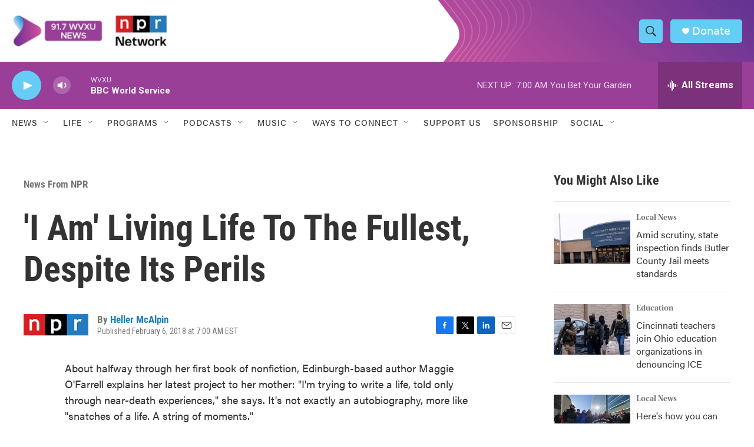

--- FILE ---
content_type: text/html; charset=utf-8
request_url: https://www.google.com/recaptcha/api2/aframe
body_size: 136
content:
<!DOCTYPE HTML><html><head><meta http-equiv="content-type" content="text/html; charset=UTF-8"></head><body><script nonce="Wlcvwx0aE9JtPOVJ2hoVMA">/** Anti-fraud and anti-abuse applications only. See google.com/recaptcha */ try{var clients={'sodar':'https://pagead2.googlesyndication.com/pagead/sodar?'};window.addEventListener("message",function(a){try{if(a.source===window.parent){var b=JSON.parse(a.data);var c=clients[b['id']];if(c){var d=document.createElement('img');d.src=c+b['params']+'&rc='+(localStorage.getItem("rc::a")?sessionStorage.getItem("rc::b"):"");window.document.body.appendChild(d);sessionStorage.setItem("rc::e",parseInt(sessionStorage.getItem("rc::e")||0)+1);localStorage.setItem("rc::h",'1768728683343');}}}catch(b){}});window.parent.postMessage("_grecaptcha_ready", "*");}catch(b){}</script></body></html>